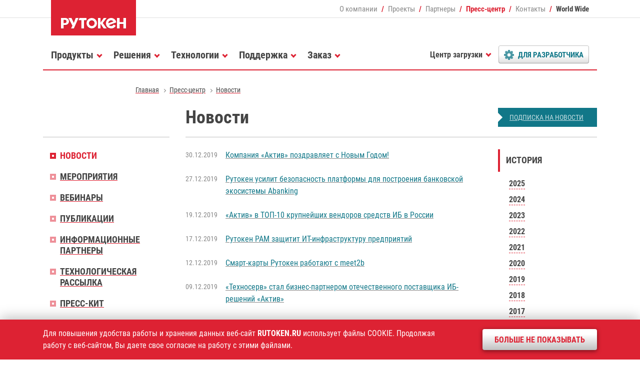

--- FILE ---
content_type: text/html; charset=utf-8
request_url: https://www.rutoken.ru/press-center/news/2019/12/
body_size: 9850
content:
<!DOCTYPE HTML>
<html>
  <head>
    <meta charset='utf-8'>
    <meta http-equiv='X-UA-Compatible' content='IE=edge'>
    <meta name='viewport' content='width=device-width, initial-scale=1, shrink-to-fit=no'>
    <title>Новости / Пресс-центр / Рутокен</title>
    <meta name='description' content='Рутокен - решения в области аутентификации, электронной подписи защиты информации. Токены и смарт-карты Рутокен являются основными ключевыми носителями в коммерческих и государственных проектах, базирующихся на технологиях ЭЦП и PKI' />
    <meta name='keywords' content='рутокен средство электронная цифровая подпись аутентификация двухфакторная эцп эп usb токен nfc смарт-карта идентификатор ридер считыватель rfid метка keybox информационная безопасность защита информации актив rutoken smart card' />
    <meta property='og:title' content='Новости' />
    <meta property='og:description' content='Рутокен - решения в области аутентификации, электронной подписи защиты информации. Токены и смарт-карты Рутокен являются основными ключевыми носителями в коммерческих и государственных проектах, базирующихся на технологиях ЭЦП и PKI' />
    <meta property='og:url' content='https://www.rutoken.ru/press-center/news/2019/12/' />
    <meta property='og:image' content='https://www.rutoken.ru/resource/social/rutoken.png' />
    <meta property='og:type'  content='article' />
    <meta property='fb:app_id' content="535156077906782"/>

    <link rel='alternate' type='application/rss+xml' href='/press-center/news/news.rss' title='RSS-лента Рутокен' />

    <link rel='stylesheet' href='/assets/fonts/roboto_standard.css'>
    <link rel='stylesheet' href='/assets/css/vendor.min.css'>

    
    <link rel='stylesheet' href='/assets/zip/min_fff17947ebcc23af2b306e1c20496f7a.css' />
    <link rel='stylesheet' href='/assets/css/test.css?431df758783b4bf'>

    <meta name='verify-v1' content='6mza0HbxAk9G4FUCtjBEmzuoLsHU+wd1Xtufan7QzRg=' />
    <meta name='google-site-verification' content='gNHkteM9LZ8rA3c7vitnqXsLVszkyZLR9x7bphRZvx8' />
    <meta name='yandex-verification' content='c240e6bb468f83f5' />
    <meta name='mailru-verification' content='0dec172106bf07cc' />

    
  </head>
  <body id='page' class='rt tpl-page no_cookies_accepted'>
    <header id='header' class='header fixed-top'>
      <div class='container'>
        <div class='row m-0'>
          <div class='col col-md-auto header-logo'>
            <a class='d-block' href='/'><img src='/resource/rutoken.svg' width='170' height='71' alt='Рутокен - российское средство аутентификации' /></a>
          </div>
          <!-- stop_index -->
          <div class='col d-none d-lg-block text-right header-fast'>
            <nav>
              <ul class='d-flex flex-nowrap justify-content-end align-items-center'> 
                <li><a href='/company/about/'>О компании</a></li>
                <li><a href='/projects/major/'>Проекты</a></li>
                <li><a href='/partners/'>Партнеры</a></li>
                <li class='current'><strong>Пресс-центр</strong></li>
                <li><a href='/contacts/office/'>Контакты</a></li>
                <li><a href='/contacts/worldwide/'>World Wide</a></li>
              </ul> 
            </nav>
          </div>
          <!-- /stop_index -->
          <div class='col col-lg-12 col-md menu'>
            <nav class='navbar navbar-expand-lg'>
              <div class='burger collapsed' data-toggle='offcanvas' data-target='#menu'><span></span></div>
              <!-- stop_index -->
              <div id='menu' class='navbar-collapse offcanvas-collapse'>
                <ul class='nav navbar-nav mr-auto'>
                  <li id='nav-products' class='dropdown'>
                    <a data-toggle='dropdown' href='/products/all/'><span>Продукты</span></a>
                    <div class='dropdown-menu'>
                      <dl>
                        <dt>
                          <ul>
                            <li><a href='/products/all/rutoken-ecp-3/'><span>Рутокен ЭЦП 3.0</span></a></li>
                            <li><a href='/products/all/rutoken-lite/'><span>Рутокен Lite</span></a></li>
                            <li><a href='/products/all/rutoken-logon-for-linux/'><span>Рутокен Логон для Linux</span></a></li>
                            <li><a href='/products/all/rutoken-ecp-flash/'><span>Рутокен ЭЦП 2.0 Flash</span></a></li>
                            <li><a href='/products/all/rutoken-mfa/'><span>Рутокен MFA</span></a></li>
                            <li><a href='/products/all/rutoken-control-center/'><span>Центр управления Рутокен</span></a></li>
                            <li><a href='/products/all/smart-card/'><span>Смарт-карты Рутокен</span></a></li>
                            <li><a href='/products/all/rutoken-otp/'><span>Рутокен OTP</span></a></li>
                            <li><a href='/products/all/rutoken-plugin/'><span>Рутокен Плагин</span></a></li>
                            <li><a href='/products/all/rutoken-reader/'><span>Считыватели Рутокен</span></a></li>
                            <li><a href='/products/all/rutoken-tls/'><span>Рутокен TLS</span></a></li>
                            <li><a href='/products/all/rutoken-keybox/'><span>Рутокен KeyBox</span></a></li>
                            <li><a href='/products/all/rutoken-vcr/'><span>Рутокен VCR</span></a></li>
                            <li><a href='/products/all/rutoken-module/'><span>Рутокен Модуль</span></a></li>
                            <li><a href='/products/all/rutoken-base/'><span>Рутокен База</span></a></li>
                            <li><a href='/products/all/rutoken-ecp-pki/'><span>Рутокен ЭЦП PKI</span></a></li>
                            <li><a href='/products/all/rutoken-disk/'><span>Рутокен Диск</span></a></li>
                            <li><a href='/products/all/rutoken-connect/'><span>Рутокен Коннект</span></a></li>
                            <li class='last'><a href='/products/all/rutoken-s/'><span>Рутокен S</span></a></li>
                            <li class='last'><a href='/products/all/rutoken-for-windows/'><span>Рутокен для Windows</span></a></li>
                            <li class='last'><a href='/products/certified/'><span>Сертифицированные продукты</span></a></li>
                          </ul>
                        </dt>
                        <dd class='dd-more'><a href='/products/all/'><img src='/resource/teaser/catalogue.png' alt='Все продукты и решения Рутокен' /></a><a class='mt-3' href='/products/all/'>Все продукты и&nbsp;решения&nbsp;Рутокен</a><a href='/products/oem/'>Заказные разработки</a></dd>
                      </dl>
                    </div>
                  </li>
                  <li id='nav-solutions' class='dropdown'>
                    <a data-toggle='dropdown' href='/solutions/commercial/'><span>Решения</span></a>
                    <div class='dropdown-menu'>
                      <dl>
                        <dt>
                          <ul>
                            <li><a href='/solutions/commercial/'><span>Интеграция с продуктами ИБ</span></a></li>
                            <li><a href='/solutions/workplace/'><span>Удаленное рабочее место сотрудника</span></a></li>
                            <li><a href='/solutions/identity/'><span>Электронное удостоверение сотрудника</span></a></li>
                            <li><a href='/solutions/remote/'><span>Безопасность удаленной работы</span></a></li>
                            <li class=' long'><a href='/solutions/2fa/'><span>Двухфакторная аутентификация в&nbsp;информационных системах</span></a></li>
                            <li class=' long'><a href='/solutions/mfa/'><span>Многофакторная аутентификация на&nbsp;предприятии</span></a></li>
                            <li class='last'><a href='/solutions/freeware/openssl/'><span>Интеграция с СПО</span></a></li>
                          </ul>
                        </dt>
                        <dd class='dd-more'><a href='/technologies/compatibility/'><img src='/resource/teaser/certificate.png' alt='Сертификаты совместимости Рутокен с продутами ИБ' /></a><a href='/technologies/compatibility/'>Сертификаты<br> совместимости</a></dd>
                      </dl>
                    </div>
                  </li>
                  <li id='nav-projects' class='dropdown d-block d-lg-none'>
                    <a data-toggle='dropdown' href='/projects/major/'><span>Проекты</span></a>
                    <div class='dropdown-menu'>
                      <dl>
                        <dt>
                          <ul>
                            <li><a href='/projects/major/'><span>Крупные внедрения</span></a></li>
                            <li><a href='/projects/customize/'><span>Заказные устройства</span></a></li>
                          </ul>
                        </dt>
                      </dl>
                    </div>
                  </li>
                  <li id='nav-technologies' class='dropdown'>
                    <a data-toggle='dropdown' href='/technologies/core/'><span>Технологии</span></a>
                    <div class='dropdown-menu'>
                      <dl>
                        <dt>
                          <ul>
                            <li><a href='/technologies/core/'><span>Базовые технологии</span></a></li>
                            <li><a href='/technologies/using/privacy/'><span>Сферы применения</span></a></li>
                            <li><a href='/technologies/compatibility/'><span>Совместимость</span></a></li>
                            <li><a href='/technologies/modifications/'><span>Модификации Рутокен</span></a></li>
                          </ul>
                        </dt>
                        <dd class='dd-more'><a href='http://demo.rutoken.ru/' target='_blank'><img src='/resource/teaser/demoportal.png' alt='Демонстрационный портал Рутокен' /></a><a href='http://demo.rutoken.ru/' target='_blank'>Демонстрационный портал&nbsp;Рутокен</a></dd>
                      </dl>
                    </div>
                  </li>
                  <li id='nav-support' class='dropdown'>
                    <a data-toggle='dropdown' href='/support/feedback/'><span>Поддержка</span></a>
                    <div class='dropdown-menu'>
                      <dl>
                        <dt>
                          <ul>
                            <li><a href='/support/feedback/'><span>Вопрос-ответ</span></a></li>
                            <li><a href='/support/download/windows/'><span>Центр загрузки</span></a></li>
                            <li><a href='/support/release/'><span>История релизов</span></a></li>
                            <li><a href='https://dev.rutoken.ru/' target='_blank'><span>Портал документации</span></a></li>
                            <li><a href='https://dev.rutoken.ru/display/KB/Search/' target='_blank'><span>База знаний</span></a></li>
                            <li class='last'><a href='http://forum.rutoken.ru/' target='_blank'><span>Форум</span></a></li>
                          </ul>
                        </dt>
                      </dl>
                    </div>
                  </li>
                  <li id='nav-purchase' class='dropdown'>
                    <a data-toggle='dropdown' href='/purchase/store/'><span>Заказ</span></a>
                    <div class='dropdown-menu'>
                      <dl>
                        <dt>
                          <ul>
                            <li><a href='/purchase/store/'><span>Цены и заказ</span></a></li>
                            <li><a href='/purchase/demo/'><span>Демо-комплект</span></a></li>
                            <li><a href='/purchase/branding/'><span>Брендирование</span></a></li>
                            <li><a href='/purchase/terms/'><span>Условия поставки</span></a></li>
                            <li class='last'><a href='/purchase/where-to-buy/'><span>Где купить</span></a></li>
                          </ul>
                        </dt>
                      </dl>
                    </div>
                  </li>
                  <li id='nav-download' class='dropdown d-none d-lg-block' >
                    <a data-toggle='dropdown' href='/support/download/windows/'><span>Центр загрузки</span></a>
                    <div class='dropdown-menu'>
                      <dl>
                        <dt>
                          <ul>
                            <li><a href='/support/download/windows/'><span>Драйверы для Windows</span></a></li>
                            <li><a href='/support/download/egais/'><span>Драйверы для ЕГАИС</span></a></li>
                            <li><a href='/support/download/mac/'><span>Драйверы для macOS</span></a></li>
                            <li><a href='/support/download/nix/'><span>Драйверы для *nix</span></a></li>
                            <li><a href='/support/download/rutoken-plugin/'><span>Рутокен Плагин</span></a></li>
                            <li><a href='/support/download/pkcs/'><span>Библиотека PKCS#11</span></a></li>
                            <li><a href='/support/download/rutoken-logon-for-linux/'><span>Рутокен Логон для Linux</span></a></li>
                            <li><a href='/support/download/rutoken-connect/'><span>Рутокен Коннект</span></a></li>
                            <li><a href='/support/download/openssl/'><span>Модули интеграции с OpenSSL</span></a></li>
                            <li><a href='/support/download/control-center/'><span>Центр управления Рутокен</span></a></li>
                            <li><a href='/support/download/magistra/'><span>Драйверы Рутокен Магистра</span></a></li>
                            <li><a href='/support/download/rutoken-mfa/'><span>ПО для Рутокен MFA</span></a></li>
                            <li class='last'><a href='/support/manual/'><span>Документация</span></a></li>
                          </ul>
                        </dt>
                      </dl>
                    </div>
                  </li>
                  <li id='nav-developers' class='dropdown'>
                    <a data-toggle='dropdown' href='/developers/sdk/'><span>Для разработчика</span></a>
                    <div class='dropdown-menu'>
                      <dl>
                        <dt>
                          <ul>
                            <li><a href='/developers/sdk/'><span>Комплект разработчика</span></a></li>
                            <li><a href='/developers/partnership/'><span>Технологическое партнерство</span></a></li>
                            <li><a href='https://dev.rutoken.ru/' target='_blank'><span>Портал документации</span></a></li>
                            <li><a href='http://demo.rutoken.ru/' target='_blank'><span>Демо-портал</span></a></li>
                            <li><a href='http://forum.rutoken.ru/' target='_blank'><span>Форум</span></a></li>
                          </ul>
                        </dt>
                      </dl>
                    </div>
                  </li>
                  <li id='nav-company' class='dropdown d-block d-lg-none'>
                    <a data-toggle='dropdown' href='/company/about/'><span>О компании</span></a>
                    <div class='dropdown-menu'>
                      <dl>
                        <dt>
                          <ul>
                            <li><a href='/company/about/'><span>Общие сведения</span></a></li>
                            <li><a href='/company/leaders/'><span>Руководство</span></a></li>
                            <li><a href='/company/vacancy/'><span>Карьера</span></a></li>
                            <li><a href='https://habr.com/ru/company/aktiv-company/' target='_blank'><span>Блог на Хабре</span></a></li>
                          </ul>
                        </dt>
                      </dl>
                    </div>
                  </li>
                  <li id='nav-partners' class='dropdown d-block d-lg-none'>
                    <a data-toggle='dropdown' href='/partners/'><span>Партнеры</span></a>
                    <div class='dropdown-menu'>
                      <dl>
                        <dt>
                          <ul>
                            <li><a href='/partners/ancud/'><span>Анкад</span></a></li>
                            <li><a href='/partners/tech/'><span>Технологические партнеры</span></a></li>
                            <li><a href='/partners/business/'><span>Бизнес-партнеры</span></a></li>
                            <li><a href='/partners/ca/'><span>Удостоверяющие центры</span></a></li>
                            <li><a href='/partners/distributors/'><span>Дистрибьюторы</span></a></li>
                            <li><a href='/partners/e-shops/'><span>Интернет-магазины</span></a></li>
                            <li><a href='/partners/learning/'><span>Учебные центры</span></a></li>
                          </ul>
                        </dt>
                      </dl>
                    </div>
                  </li>
                  <li id='nav-press-center' class='dropdown current d-block d-lg-none'>
                    <a data-toggle='dropdown' href='/press-center/news/'><span>Пресс-центр</span></a>
                    <div class='dropdown-menu'>
                      <dl>
                        <dt>
                          <ul>
                            <li><a href='/press-center/news/'><span>Новости</span></a></li>
                            <li><a href='/press-center/events/'><span>Мероприятия</span></a></li>
                            <li><a href='/press-center/webinar/'><span>Вебинары</span></a></li>
                            <li><a href='https://www.aktiv-company.ru/press-center/publication/' target='_blank'><span>Публикации</span></a></li>
                            <li><a href='/press-center/partners/'><span>Информационные партнеры</span></a></li>
                            <li><a href='/developers/sdk/email/'><span>Технологическая рассылка</span></a></li>
                            <li><a href='/press-center/kit/'><span>Пресс-кит</span></a></li>
                          </ul>
                        </dt>
                      </dl>
                    </div>
                  </li>
                  <li id='nav-contacts' class='dropdown d-block d-lg-none'>
                    <a data-toggle='dropdown' href='/contacts/office/'><span>Контакты</span></a>
                    <div class='dropdown-menu'>
                      <dl>
                        <dt>
                          <ul>
                            <li><a href='/contacts/office/'><span>Адреса и телефоны</span></a></li>
                            <li><a href='/contacts/requisites/'><span>Реквизиты</span></a></li>
                            <li><a href='/contacts/worldwide/'><span>Зарубежные партнеры</span></a></li>
                          </ul>
                        </dt>
                      </dl>
                    </div>
                  </li>
                </ul> 
              </div>
              <!-- /stop_index -->
            </nav>
          </div>
        </div>
      </div>
    </header>


    <section id='path' class='path d-none d-lg-block'>
      <nav class='container'>
        <!-- stop_index -->
        <ul>
          <li><a href='/'><span>Главная</span></a></li>
          <li><a href='/press-center/news/'><span>Пресс-центр</span></a></li>
          <li><a href='/press-center/news/'><span>Новости</span></a></li>
        </ul>
        <!-- /stop_index -->
      </nav>
    </section>

    
    <section id='content' class='content page'>
      <div class='container'>
        <div class='row'>

          <div class='col-lg-9 order-1 data'>
            <header class='header-page'>
              <h1>Новости</h1>
              <a href='/press-center/news/email/'><span>Подписка на новости</span></a>            
            </header>
            <!-- content -->

            <div class='row'>
              <div class='col-xl-9 col-lg-8 col-md-12 pr-xl-4 pr-lg-0'>

                <div class='timeline'>

                  <!-- /// -->
                  
                  <dl>
                    <dt>30.12.2019</dt>
                    <dd><a href='/press-center/news/2019-12-30.html' title='Компания «Актив» поздравляет с Новым Годом!'><span>Компания «Актив» поздравляет с Новым Годом!</span></a></dd>
                  </dl>

                  <!-- /// -->

                  <dl>
                    <dt>27.12.2019</dt>
                    <dd><a href='/press-center/news/2019-12-27.html' title='Рутокен усилит безопасность платформы для построения банковской экосистемы Abanking'><span>Рутокен усилит безопасность платформы для построения банковской экосистемы Abanking</span></a></dd>
                  </dl>

                  <!-- /// -->

                  <dl>
                    <dt>19.12.2019</dt>
                    <dd><a href='/press-center/news/2019-12-19.html' title='«Актив» в ТОП-10 крупнейших вендоров средств ИБ в России'><span>«Актив» в ТОП-10 крупнейших вендоров средств ИБ в России</span></a></dd>
                  </dl>

                  <!-- /// -->

                  <dl>
                    <dt>17.12.2019</dt>
                    <dd><a href='/press-center/news/2019-12-17.html' title='Рутокен РАМ защитит ИТ-инфраструктуру предприятий'><span>Рутокен РАМ защитит ИТ-инфраструктуру предприятий</span></a></dd>
                  </dl>

                  <!-- /// -->

                  <dl>
                    <dt>12.12.2019</dt>
                    <dd><a href='/press-center/news/2019-12-12.html' title='Смарт-карты Рутокен работают с meet2b'><span>Смарт-карты Рутокен работают с meet2b</span></a></dd>
                  </dl>

                  <!-- /// -->

                  <dl>
                    <dt>09.12.2019</dt>
                    <dd><a href='/press-center/news/2019-12-09.html' title='«Техносерв» стал бизнес-партнером отечественного поставщика ИБ-решений «Актив»'><span>«Техносерв» стал бизнес-партнером отечественного поставщика ИБ-решений «Актив»</span></a></dd>
                  </dl>

                  <!-- /// -->
                </div>

                
              </div>
              <div class='col-xl-3 col-lg-4 d-none d-lg-block pl-xl-0 pl-4'>
                <div id='history' class='extra-more history-toggler'>
                  <h5>История</h5>
                  <!-- /// -->
                  <dl class='item'>
                    <dt><a data-toggle='collapse' class='collapsed' href='#year-2025'><span>2025</span></a></dt>
                    <dd id='year-2025' class='collapse' data-parent='#history'>
                      <ul>
                        <li><a href='/press-center/news/2025/12/'><span>Декабрь</span></a> (5)</li>
                        <li><a href='/press-center/news/2025/11/'><span>Ноябрь</span></a> (4)</li>
                        <li><a href='/press-center/news/2025/10/'><span>Октябрь</span></a> (5)</li>
                        <li><a href='/press-center/news/2025/09/'><span>Сентябрь</span></a> (6)</li>
                        <li><a href='/press-center/news/2025/08/'><span>Август</span></a> (1)</li>
                        <li><a href='/press-center/news/2025/07/'><span>Июль</span></a> (3)</li>
                        <li><a href='/press-center/news/2025/06/'><span>Июнь</span></a> (5)</li>
                        <li><a href='/press-center/news/2025/05/'><span>Май</span></a> (1)</li>
                        <li><a href='/press-center/news/2025/04/'><span>Апрель</span></a> (3)</li>
                        <li><a href='/press-center/news/2025/03/'><span>Март</span></a> (8)</li>
                        <li><a href='/press-center/news/2025/02/'><span>Февраль</span></a> (3)</li>
                        <li><a href='/press-center/news/2025/01/'><span>Январь</span></a> (3)</li>
                      </ul>
                    </dd>
                  </dl>
                  <!-- /// -->
                  <dl class='item'>
                    <dt><a data-toggle='collapse' class='collapsed' href='#year-2024'><span>2024</span></a></dt>
                    <dd id='year-2024' class='collapse' data-parent='#history'>
                      <ul>
                        <li><a href='/press-center/news/2024/12/'><span>Декабрь</span></a> (7)</li>
                        <li><a href='/press-center/news/2024/11/'><span>Ноябрь</span></a> (2)</li>
                        <li><a href='/press-center/news/2024/10/'><span>Октябрь</span></a> (4)</li>
                        <li><a href='/press-center/news/2024/09/'><span>Сентябрь</span></a> (6)</li>
                        <li><a href='/press-center/news/2024/08/'><span>Август</span></a> (8)</li>
                        <li><a href='/press-center/news/2024/07/'><span>Июль</span></a> (5)</li>
                        <li><a href='/press-center/news/2024/06/'><span>Июнь</span></a> (5)</li>
                        <li><a href='/press-center/news/2024/05/'><span>Май</span></a> (5)</li>
                        <li><a href='/press-center/news/2024/04/'><span>Апрель</span></a> (4)</li>
                        <li><a href='/press-center/news/2024/03/'><span>Март</span></a> (5)</li>
                        <li><a href='/press-center/news/2024/02/'><span>Февраль</span></a> (2)</li>
                        <li><a href='/press-center/news/2024/01/'><span>Январь</span></a> (4)</li>
                      </ul>
                    </dd>
                  </dl>
                  <!-- /// -->
                  <dl class='item'>
                    <dt><a data-toggle='collapse' class='collapsed' href='#year-2023'><span>2023</span></a></dt>
                    <dd id='year-2023' class='collapse' data-parent='#history'>
                      <ul>
                        <li><a href='/press-center/news/2023/12/'><span>Декабрь</span></a> (7)</li>
                        <li><a href='/press-center/news/2023/11/'><span>Ноябрь</span></a> (6)</li>
                        <li><a href='/press-center/news/2023/10/'><span>Октябрь</span></a> (4)</li>
                        <li><a href='/press-center/news/2023/09/'><span>Сентябрь</span></a> (3)</li>
                        <li><a href='/press-center/news/2023/08/'><span>Август</span></a> (4)</li>
                        <li><a href='/press-center/news/2023/07/'><span>Июль</span></a> (7)</li>
                        <li><a href='/press-center/news/2023/06/'><span>Июнь</span></a> (4)</li>
                        <li><a href='/press-center/news/2023/05/'><span>Май</span></a> (3)</li>
                        <li><a href='/press-center/news/2023/04/'><span>Апрель</span></a> (6)</li>
                        <li><a href='/press-center/news/2023/03/'><span>Март</span></a> (5)</li>
                        <li><a href='/press-center/news/2023/02/'><span>Февраль</span></a> (5)</li>
                        <li><a href='/press-center/news/2023/01/'><span>Январь</span></a> (1)</li>
                      </ul>
                    </dd>
                  </dl>
                  <!-- /// -->
                  <dl class='item'>
                    <dt><a data-toggle='collapse' class='collapsed' href='#year-2022'><span>2022</span></a></dt>
                    <dd id='year-2022' class='collapse' data-parent='#history'>
                      <ul>
                        <li><a href='/press-center/news/2022/12/'><span>Декабрь</span></a> (7)</li>
                        <li><a href='/press-center/news/2022/11/'><span>Ноябрь</span></a> (4)</li>
                        <li><a href='/press-center/news/2022/10/'><span>Октябрь</span></a> (5)</li>
                        <li><a href='/press-center/news/2022/09/'><span>Сентябрь</span></a> (3)</li>
                        <li><a href='/press-center/news/2022/08/'><span>Август</span></a> (4)</li>
                        <li><a href='/press-center/news/2022/07/'><span>Июль</span></a> (6)</li>
                        <li><a href='/press-center/news/2022/06/'><span>Июнь</span></a> (1)</li>
                        <li><a href='/press-center/news/2022/05/'><span>Май</span></a> (2)</li>
                        <li><a href='/press-center/news/2022/04/'><span>Апрель</span></a> (3)</li>
                        <li><a href='/press-center/news/2022/03/'><span>Март</span></a> (2)</li>
                        <li><a href='/press-center/news/2022/02/'><span>Февраль</span></a> (1)</li>
                        <li><a href='/press-center/news/2022/01/'><span>Январь</span></a> (2)</li>
                      </ul>
                    </dd>
                  </dl>
                  <!-- /// -->
                  <dl class='item'>
                    <dt><a data-toggle='collapse' class='collapsed' href='#year-2021'><span>2021</span></a></dt>
                    <dd id='year-2021' class='collapse' data-parent='#history'>
                      <ul>
                        <li><a href='/press-center/news/2021/12/'><span>Декабрь</span></a> (6)</li>
                        <li><a href='/press-center/news/2021/11/'><span>Ноябрь</span></a> (4)</li>
                        <li><a href='/press-center/news/2021/10/'><span>Октябрь</span></a> (4)</li>
                        <li><a href='/press-center/news/2021/09/'><span>Сентябрь</span></a> (3)</li>
                        <li><a href='/press-center/news/2021/08/'><span>Август</span></a> (3)</li>
                        <li><a href='/press-center/news/2021/07/'><span>Июль</span></a> (5)</li>
                        <li><a href='/press-center/news/2021/05/'><span>Май</span></a> (6)</li>
                        <li><a href='/press-center/news/2021/04/'><span>Апрель</span></a> (4)</li>
                        <li><a href='/press-center/news/2021/03/'><span>Март</span></a> (5)</li>
                        <li><a href='/press-center/news/2021/02/'><span>Февраль</span></a> (2)</li>
                        <li><a href='/press-center/news/2021/01/'><span>Январь</span></a> (2)</li>
                      </ul>
                    </dd>
                  </dl>
                  <!-- /// -->
                  <dl class='item'>
                    <dt><a data-toggle='collapse' class='collapsed' href='#year-2020'><span>2020</span></a></dt>
                    <dd id='year-2020' class='collapse' data-parent='#history'>
                      <ul>
                        <li><a href='/press-center/news/2020/12/'><span>Декабрь</span></a> (6)</li>
                        <li><a href='/press-center/news/2020/11/'><span>Ноябрь</span></a> (4)</li>
                        <li><a href='/press-center/news/2020/10/'><span>Октябрь</span></a> (4)</li>
                        <li><a href='/press-center/news/2020/09/'><span>Сентябрь</span></a> (3)</li>
                        <li><a href='/press-center/news/2020/08/'><span>Август</span></a> (2)</li>
                        <li><a href='/press-center/news/2020/07/'><span>Июль</span></a> (5)</li>
                        <li><a href='/press-center/news/2020/06/'><span>Июнь</span></a> (2)</li>
                        <li><a href='/press-center/news/2020/05/'><span>Май</span></a> (4)</li>
                        <li><a href='/press-center/news/2020/04/'><span>Апрель</span></a> (5)</li>
                        <li><a href='/press-center/news/2020/03/'><span>Март</span></a> (9)</li>
                        <li><a href='/press-center/news/2020/02/'><span>Февраль</span></a> (2)</li>
                        <li><a href='/press-center/news/2020/01/'><span>Январь</span></a> (3)</li>
                      </ul>
                    </dd>
                  </dl>
                  <!-- /// -->
                  <dl class='item'>
                    <dt><a data-toggle='collapse' class='collapsed' href='#year-2019'><span>2019</span></a></dt>
                    <dd id='year-2019' class='collapse' data-parent='#history'>
                      <ul>
                        <li><a href='/press-center/news/2019/12/'><span>Декабрь</span></a> (6)</li>
                        <li><a href='/press-center/news/2019/11/'><span>Ноябрь</span></a> (3)</li>
                        <li><a href='/press-center/news/2019/10/'><span>Октябрь</span></a> (6)</li>
                        <li><a href='/press-center/news/2019/09/'><span>Сентябрь</span></a> (2)</li>
                        <li><a href='/press-center/news/2019/08/'><span>Август</span></a> (4)</li>
                        <li><a href='/press-center/news/2019/07/'><span>Июль</span></a> (13)</li>
                        <li><a href='/press-center/news/2019/06/'><span>Июнь</span></a> (3)</li>
                        <li><a href='/press-center/news/2019/05/'><span>Май</span></a> (2)</li>
                        <li><a href='/press-center/news/2019/04/'><span>Апрель</span></a> (6)</li>
                        <li><a href='/press-center/news/2019/03/'><span>Март</span></a> (3)</li>
                        <li><a href='/press-center/news/2019/02/'><span>Февраль</span></a> (3)</li>
                        <li><a href='/press-center/news/2019/01/'><span>Январь</span></a> (2)</li>
                      </ul>
                    </dd>
                  </dl>
                  <!-- /// -->
                  <dl class='item'>
                    <dt><a data-toggle='collapse' class='collapsed' href='#year-2018'><span>2018</span></a></dt>
                    <dd id='year-2018' class='collapse' data-parent='#history'>
                      <ul>
                        <li><a href='/press-center/news/2018/12/'><span>Декабрь</span></a> (8)</li>
                        <li><a href='/press-center/news/2018/11/'><span>Ноябрь</span></a> (8)</li>
                        <li><a href='/press-center/news/2018/10/'><span>Октябрь</span></a> (6)</li>
                        <li><a href='/press-center/news/2018/09/'><span>Сентябрь</span></a> (2)</li>
                        <li><a href='/press-center/news/2018/08/'><span>Август</span></a> (3)</li>
                        <li><a href='/press-center/news/2018/07/'><span>Июль</span></a> (10)</li>
                        <li><a href='/press-center/news/2018/06/'><span>Июнь</span></a> (5)</li>
                        <li><a href='/press-center/news/2018/05/'><span>Май</span></a> (3)</li>
                        <li><a href='/press-center/news/2018/04/'><span>Апрель</span></a> (5)</li>
                        <li><a href='/press-center/news/2018/03/'><span>Март</span></a> (6)</li>
                        <li><a href='/press-center/news/2018/02/'><span>Февраль</span></a> (4)</li>
                        <li><a href='/press-center/news/2018/01/'><span>Январь</span></a> (4)</li>
                      </ul>
                    </dd>
                  </dl>
                  <!-- /// -->
                  <dl class='item'>
                    <dt><a data-toggle='collapse' class='collapsed' href='#year-2017'><span>2017</span></a></dt>
                    <dd id='year-2017' class='collapse' data-parent='#history'>
                      <ul>
                        <li><a href='/press-center/news/2017/12/'><span>Декабрь</span></a> (9)</li>
                        <li><a href='/press-center/news/2017/11/'><span>Ноябрь</span></a> (7)</li>
                        <li><a href='/press-center/news/2017/10/'><span>Октябрь</span></a> (6)</li>
                        <li><a href='/press-center/news/2017/09/'><span>Сентябрь</span></a> (8)</li>
                        <li><a href='/press-center/news/2017/08/'><span>Август</span></a> (5)</li>
                        <li><a href='/press-center/news/2017/07/'><span>Июль</span></a> (4)</li>
                        <li><a href='/press-center/news/2017/06/'><span>Июнь</span></a> (5)</li>
                        <li><a href='/press-center/news/2017/05/'><span>Май</span></a> (6)</li>
                        <li><a href='/press-center/news/2017/04/'><span>Апрель</span></a> (7)</li>
                        <li><a href='/press-center/news/2017/03/'><span>Март</span></a> (5)</li>
                        <li><a href='/press-center/news/2017/02/'><span>Февраль</span></a> (6)</li>
                        <li><a href='/press-center/news/2017/01/'><span>Январь</span></a> (4)</li>
                      </ul>
                    </dd>
                  </dl>
                  <!-- /// -->
                  <dl class='item'>
                    <dt><a data-toggle='collapse' class='collapsed' href='#year-2016'><span>2016</span></a></dt>
                    <dd id='year-2016' class='collapse' data-parent='#history'>
                      <ul>
                        <li><a href='/press-center/news/2016/12/'><span>Декабрь</span></a> (5)</li>
                        <li><a href='/press-center/news/2016/11/'><span>Ноябрь</span></a> (6)</li>
                        <li><a href='/press-center/news/2016/10/'><span>Октябрь</span></a> (2)</li>
                        <li><a href='/press-center/news/2016/09/'><span>Сентябрь</span></a> (3)</li>
                        <li><a href='/press-center/news/2016/08/'><span>Август</span></a> (1)</li>
                        <li><a href='/press-center/news/2016/07/'><span>Июль</span></a> (2)</li>
                        <li><a href='/press-center/news/2016/06/'><span>Июнь</span></a> (3)</li>
                        <li><a href='/press-center/news/2016/05/'><span>Май</span></a> (1)</li>
                        <li><a href='/press-center/news/2016/04/'><span>Апрель</span></a> (3)</li>
                        <li><a href='/press-center/news/2016/03/'><span>Март</span></a> (1)</li>
                        <li><a href='/press-center/news/2016/02/'><span>Февраль</span></a> (2)</li>
                        <li><a href='/press-center/news/2016/01/'><span>Январь</span></a> (1)</li>
                      </ul>
                    </dd>
                  </dl>
                  <!-- /// -->
                  <dl class='item'>
                    <dt><a data-toggle='collapse' class='collapsed' href='#year-2015'><span>2015</span></a></dt>
                    <dd id='year-2015' class='collapse' data-parent='#history'>
                      <ul>
                        <li><a href='/press-center/news/2015/12/'><span>Декабрь</span></a> (2)</li>
                        <li><a href='/press-center/news/2015/11/'><span>Ноябрь</span></a> (2)</li>
                        <li><a href='/press-center/news/2015/10/'><span>Октябрь</span></a> (6)</li>
                        <li><a href='/press-center/news/2015/09/'><span>Сентябрь</span></a> (1)</li>
                        <li><a href='/press-center/news/2015/07/'><span>Июль</span></a> (1)</li>
                        <li><a href='/press-center/news/2015/06/'><span>Июнь</span></a> (1)</li>
                        <li><a href='/press-center/news/2015/05/'><span>Май</span></a> (1)</li>
                        <li><a href='/press-center/news/2015/04/'><span>Апрель</span></a> (6)</li>
                        <li><a href='/press-center/news/2015/03/'><span>Март</span></a> (7)</li>
                        <li><a href='/press-center/news/2015/02/'><span>Февраль</span></a> (4)</li>
                        <li><a href='/press-center/news/2015/01/'><span>Январь</span></a> (2)</li>
                      </ul>
                    </dd>
                  </dl>
                  <!-- /// -->
                  <dl class='item'>
                    <dt><a data-toggle='collapse' class='collapsed' href='#year-2014'><span>2014</span></a></dt>
                    <dd id='year-2014' class='collapse' data-parent='#history'>
                      <ul>
                        <li><a href='/press-center/news/2014/12/'><span>Декабрь</span></a> (3)</li>
                        <li><a href='/press-center/news/2014/11/'><span>Ноябрь</span></a> (5)</li>
                        <li><a href='/press-center/news/2014/10/'><span>Октябрь</span></a> (3)</li>
                        <li><a href='/press-center/news/2014/09/'><span>Сентябрь</span></a> (9)</li>
                        <li><a href='/press-center/news/2014/08/'><span>Август</span></a> (3)</li>
                        <li><a href='/press-center/news/2014/07/'><span>Июль</span></a> (4)</li>
                        <li><a href='/press-center/news/2014/06/'><span>Июнь</span></a> (1)</li>
                        <li><a href='/press-center/news/2014/05/'><span>Май</span></a> (1)</li>
                        <li><a href='/press-center/news/2014/04/'><span>Апрель</span></a> (5)</li>
                        <li><a href='/press-center/news/2014/03/'><span>Март</span></a> (4)</li>
                        <li><a href='/press-center/news/2014/02/'><span>Февраль</span></a> (2)</li>
                        <li><a href='/press-center/news/2014/01/'><span>Январь</span></a> (1)</li>
                      </ul>
                    </dd>
                  </dl>
                  <!-- /// -->
                  <dl class='item'>
                    <dt><a data-toggle='collapse' class='collapsed' href='#year-2013'><span>2013</span></a></dt>
                    <dd id='year-2013' class='collapse' data-parent='#history'>
                      <ul>
                        <li><a href='/press-center/news/2013/12/'><span>Декабрь</span></a> (5)</li>
                        <li><a href='/press-center/news/2013/11/'><span>Ноябрь</span></a> (5)</li>
                        <li><a href='/press-center/news/2013/10/'><span>Октябрь</span></a> (3)</li>
                        <li><a href='/press-center/news/2013/09/'><span>Сентябрь</span></a> (3)</li>
                        <li><a href='/press-center/news/2013/08/'><span>Август</span></a> (2)</li>
                        <li><a href='/press-center/news/2013/07/'><span>Июль</span></a> (7)</li>
                        <li><a href='/press-center/news/2013/06/'><span>Июнь</span></a> (3)</li>
                        <li><a href='/press-center/news/2013/05/'><span>Май</span></a> (1)</li>
                        <li><a href='/press-center/news/2013/04/'><span>Апрель</span></a> (3)</li>
                        <li><a href='/press-center/news/2013/03/'><span>Март</span></a> (1)</li>
                        <li><a href='/press-center/news/2013/02/'><span>Февраль</span></a> (1)</li>
                        <li><a href='/press-center/news/2013/01/'><span>Январь</span></a> (1)</li>
                      </ul>
                    </dd>
                  </dl>
                  <!-- /// -->
                  <dl class='item'>
                    <dt><a data-toggle='collapse' class='collapsed' href='#year-2012'><span>2012</span></a></dt>
                    <dd id='year-2012' class='collapse' data-parent='#history'>
                      <ul>
                        <li><a href='/press-center/news/2012/12/'><span>Декабрь</span></a> (1)</li>
                        <li><a href='/press-center/news/2012/11/'><span>Ноябрь</span></a> (4)</li>
                        <li><a href='/press-center/news/2012/10/'><span>Октябрь</span></a> (2)</li>
                        <li><a href='/press-center/news/2012/09/'><span>Сентябрь</span></a> (1)</li>
                        <li><a href='/press-center/news/2012/08/'><span>Август</span></a> (1)</li>
                        <li><a href='/press-center/news/2012/07/'><span>Июль</span></a> (1)</li>
                        <li><a href='/press-center/news/2012/06/'><span>Июнь</span></a> (5)</li>
                        <li><a href='/press-center/news/2012/05/'><span>Май</span></a> (2)</li>
                        <li><a href='/press-center/news/2012/04/'><span>Апрель</span></a> (3)</li>
                        <li><a href='/press-center/news/2012/03/'><span>Март</span></a> (2)</li>
                        <li><a href='/press-center/news/2012/02/'><span>Февраль</span></a> (4)</li>
                        <li><a href='/press-center/news/2012/01/'><span>Январь</span></a> (4)</li>
                      </ul>
                    </dd>
                  </dl>
                  <!-- /// -->
                  <dl class='item'>
                    <dt><a data-toggle='collapse' class='collapsed' href='#year-2011'><span>2011</span></a></dt>
                    <dd id='year-2011' class='collapse' data-parent='#history'>
                      <ul>
                        <li><a href='/press-center/news/2011/12/'><span>Декабрь</span></a> (5)</li>
                        <li><a href='/press-center/news/2011/11/'><span>Ноябрь</span></a> (3)</li>
                        <li><a href='/press-center/news/2011/10/'><span>Октябрь</span></a> (6)</li>
                        <li><a href='/press-center/news/2011/09/'><span>Сентябрь</span></a> (3)</li>
                        <li><a href='/press-center/news/2011/08/'><span>Август</span></a> (1)</li>
                        <li><a href='/press-center/news/2011/07/'><span>Июль</span></a> (2)</li>
                        <li><a href='/press-center/news/2011/06/'><span>Июнь</span></a> (4)</li>
                        <li><a href='/press-center/news/2011/05/'><span>Май</span></a> (4)</li>
                        <li><a href='/press-center/news/2011/04/'><span>Апрель</span></a> (2)</li>
                        <li><a href='/press-center/news/2011/03/'><span>Март</span></a> (2)</li>
                        <li><a href='/press-center/news/2011/02/'><span>Февраль</span></a> (3)</li>
                        <li><a href='/press-center/news/2011/01/'><span>Январь</span></a> (1)</li>
                      </ul>
                    </dd>
                  </dl>
                  <!-- /// -->
                  <dl class='item'>
                    <dt><a data-toggle='collapse' class='collapsed' href='#year-2010'><span>2010</span></a></dt>
                    <dd id='year-2010' class='collapse' data-parent='#history'>
                      <ul>
                        <li><a href='/press-center/news/2010/12/'><span>Декабрь</span></a> (4)</li>
                        <li><a href='/press-center/news/2010/11/'><span>Ноябрь</span></a> (2)</li>
                        <li><a href='/press-center/news/2010/10/'><span>Октябрь</span></a> (4)</li>
                        <li><a href='/press-center/news/2010/09/'><span>Сентябрь</span></a> (6)</li>
                        <li><a href='/press-center/news/2010/08/'><span>Август</span></a> (2)</li>
                        <li><a href='/press-center/news/2010/07/'><span>Июль</span></a> (1)</li>
                        <li><a href='/press-center/news/2010/05/'><span>Май</span></a> (5)</li>
                        <li><a href='/press-center/news/2010/04/'><span>Апрель</span></a> (2)</li>
                        <li><a href='/press-center/news/2010/03/'><span>Март</span></a> (2)</li>
                        <li><a href='/press-center/news/2010/02/'><span>Февраль</span></a> (1)</li>
                        <li><a href='/press-center/news/2010/01/'><span>Январь</span></a> (3)</li>
                      </ul>
                    </dd>
                  </dl>
                  <!-- /// -->
                  <dl class='item'>
                    <dt><a data-toggle='collapse' class='collapsed' href='#year-2009'><span>2009</span></a></dt>
                    <dd id='year-2009' class='collapse' data-parent='#history'>
                      <ul>
                        <li><a href='/press-center/news/2009/12/'><span>Декабрь</span></a> (1)</li>
                        <li><a href='/press-center/news/2009/11/'><span>Ноябрь</span></a> (4)</li>
                        <li><a href='/press-center/news/2009/10/'><span>Октябрь</span></a> (3)</li>
                        <li><a href='/press-center/news/2009/09/'><span>Сентябрь</span></a> (6)</li>
                        <li><a href='/press-center/news/2009/07/'><span>Июль</span></a> (1)</li>
                        <li><a href='/press-center/news/2009/06/'><span>Июнь</span></a> (2)</li>
                        <li><a href='/press-center/news/2009/05/'><span>Май</span></a> (2)</li>
                        <li><a href='/press-center/news/2009/04/'><span>Апрель</span></a> (3)</li>
                        <li><a href='/press-center/news/2009/03/'><span>Март</span></a> (2)</li>
                        <li><a href='/press-center/news/2009/02/'><span>Февраль</span></a> (4)</li>
                        <li><a href='/press-center/news/2009/01/'><span>Январь</span></a> (1)</li>
                      </ul>
                    </dd>
                  </dl>
                  <!-- /// -->
                  <dl class='item'>
                    <dt><a data-toggle='collapse' class='collapsed' href='#year-2008'><span>2008</span></a></dt>
                    <dd id='year-2008' class='collapse' data-parent='#history'>
                      <ul>
                        <li><a href='/press-center/news/2008/12/'><span>Декабрь</span></a> (3)</li>
                        <li><a href='/press-center/news/2008/11/'><span>Ноябрь</span></a> (2)</li>
                        <li><a href='/press-center/news/2008/09/'><span>Сентябрь</span></a> (4)</li>
                        <li><a href='/press-center/news/2008/08/'><span>Август</span></a> (1)</li>
                        <li><a href='/press-center/news/2008/07/'><span>Июль</span></a> (1)</li>
                        <li><a href='/press-center/news/2008/06/'><span>Июнь</span></a> (1)</li>
                        <li><a href='/press-center/news/2008/05/'><span>Май</span></a> (3)</li>
                        <li><a href='/press-center/news/2008/04/'><span>Апрель</span></a> (6)</li>
                        <li><a href='/press-center/news/2008/03/'><span>Март</span></a> (2)</li>
                        <li><a href='/press-center/news/2008/01/'><span>Январь</span></a> (2)</li>
                      </ul>
                    </dd>
                  </dl>
                  <!-- /// -->
                  <dl class='item'>
                    <dt><a data-toggle='collapse' class='collapsed' href='#year-2007'><span>2007</span></a></dt>
                    <dd id='year-2007' class='collapse' data-parent='#history'>
                      <ul>
                        <li><a href='/press-center/news/2007/12/'><span>Декабрь</span></a> (3)</li>
                        <li><a href='/press-center/news/2007/10/'><span>Октябрь</span></a> (3)</li>
                        <li><a href='/press-center/news/2007/09/'><span>Сентябрь</span></a> (2)</li>
                        <li><a href='/press-center/news/2007/08/'><span>Август</span></a> (1)</li>
                        <li><a href='/press-center/news/2007/07/'><span>Июль</span></a> (1)</li>
                        <li><a href='/press-center/news/2007/06/'><span>Июнь</span></a> (2)</li>
                        <li><a href='/press-center/news/2007/05/'><span>Май</span></a> (1)</li>
                        <li><a href='/press-center/news/2007/03/'><span>Март</span></a> (3)</li>
                        <li><a href='/press-center/news/2007/02/'><span>Февраль</span></a> (5)</li>
                        <li><a href='/press-center/news/2007/01/'><span>Январь</span></a> (3)</li>
                      </ul>
                    </dd>
                  </dl>
                  <!-- /// -->
                  <dl class='item'>
                    <dt><a data-toggle='collapse' class='collapsed' href='#year-2006'><span>2006</span></a></dt>
                    <dd id='year-2006' class='collapse' data-parent='#history'>
                      <ul>
                        <li><a href='/press-center/news/2006/12/'><span>Декабрь</span></a> (3)</li>
                        <li><a href='/press-center/news/2006/11/'><span>Ноябрь</span></a> (4)</li>
                        <li><a href='/press-center/news/2006/10/'><span>Октябрь</span></a> (2)</li>
                        <li><a href='/press-center/news/2006/09/'><span>Сентябрь</span></a> (2)</li>
                        <li><a href='/press-center/news/2006/08/'><span>Август</span></a> (3)</li>
                        <li><a href='/press-center/news/2006/06/'><span>Июнь</span></a> (1)</li>
                        <li><a href='/press-center/news/2006/05/'><span>Май</span></a> (1)</li>
                        <li><a href='/press-center/news/2006/04/'><span>Апрель</span></a> (2)</li>
                        <li><a href='/press-center/news/2006/03/'><span>Март</span></a> (1)</li>
                        <li><a href='/press-center/news/2006/02/'><span>Февраль</span></a> (3)</li>
                        <li><a href='/press-center/news/2006/01/'><span>Январь</span></a> (3)</li>
                      </ul>
                    </dd>
                  </dl>
                  <!-- /// -->
                  <dl class='item'>
                    <dt><a data-toggle='collapse' class='collapsed' href='#year-2005'><span>2005</span></a></dt>
                    <dd id='year-2005' class='collapse' data-parent='#history'>
                      <ul>
                        <li><a href='/press-center/news/2005/12/'><span>Декабрь</span></a> (3)</li>
                        <li><a href='/press-center/news/2005/11/'><span>Ноябрь</span></a> (2)</li>
                        <li><a href='/press-center/news/2005/10/'><span>Октябрь</span></a> (1)</li>
                        <li><a href='/press-center/news/2005/09/'><span>Сентябрь</span></a> (4)</li>
                        <li><a href='/press-center/news/2005/08/'><span>Август</span></a> (1)</li>
                        <li><a href='/press-center/news/2005/07/'><span>Июль</span></a> (2)</li>
                        <li><a href='/press-center/news/2005/06/'><span>Июнь</span></a> (3)</li>
                        <li><a href='/press-center/news/2005/05/'><span>Май</span></a> (3)</li>
                        <li><a href='/press-center/news/2005/04/'><span>Апрель</span></a> (2)</li>
                        <li><a href='/press-center/news/2005/03/'><span>Март</span></a> (4)</li>
                        <li><a href='/press-center/news/2005/02/'><span>Февраль</span></a> (2)</li>
                        <li><a href='/press-center/news/2005/01/'><span>Январь</span></a> (1)</li>
                      </ul>
                    </dd>
                  </dl>
                  <!-- /// -->
                  <dl class='item'>
                    <dt><a data-toggle='collapse' class='collapsed' href='#year-2004'><span>2004</span></a></dt>
                    <dd id='year-2004' class='collapse' data-parent='#history'>
                      <ul>
                        <li><a href='/press-center/news/2004/12/'><span>Декабрь</span></a> (1)</li>
                        <li><a href='/press-center/news/2004/11/'><span>Ноябрь</span></a> (3)</li>
                        <li><a href='/press-center/news/2004/10/'><span>Октябрь</span></a> (2)</li>
                        <li><a href='/press-center/news/2004/09/'><span>Сентябрь</span></a> (4)</li>
                        <li><a href='/press-center/news/2004/07/'><span>Июль</span></a> (3)</li>
                        <li><a href='/press-center/news/2004/06/'><span>Июнь</span></a> (3)</li>
                        <li><a href='/press-center/news/2004/05/'><span>Май</span></a> (1)</li>
                        <li><a href='/press-center/news/2004/04/'><span>Апрель</span></a> (2)</li>
                        <li><a href='/press-center/news/2004/03/'><span>Март</span></a> (1)</li>
                        <li><a href='/press-center/news/2004/02/'><span>Февраль</span></a> (3)</li>
                        <li><a href='/press-center/news/2004/01/'><span>Январь</span></a> (2)</li>
                      </ul>
                    </dd>
                  </dl>
                  <!-- /// -->
                  <dl class='item'>
                    <dt><a data-toggle='collapse' class='collapsed' href='#year-2003'><span>2003</span></a></dt>
                    <dd id='year-2003' class='collapse' data-parent='#history'>
                      <ul>
                        <li><a href='/press-center/news/2003/10/'><span>Октябрь</span></a> (4)</li>
                        <li><a href='/press-center/news/2003/09/'><span>Сентябрь</span></a> (2)</li>
                      </ul>
                    </dd>
                  </dl>
                  <!-- /// -->
                </div>
              </div>
            </div>

            <!-- content -->

          </div>
          <!-- stop_index -->
          <nav class='col-lg-3 d-none d-lg-block menu'>
            <ul>
              <li class='current'><strong>Новости</strong></li>
              <li><a href='/press-center/events/'><span>Мероприятия</span></a></li>
              <li><a href='/press-center/webinar/'><span>Вебинары</span></a></li>
              <li><a href='https://www.aktiv-company.ru/press-center/publication/' target='_blank'><span>Публикации</span></a></li>
              <li><a href='/press-center/partners/'><span>Информационные партнеры</span></a></li>
              <li><a href='/developers/sdk/email/'><span>Технологическая рассылка</span></a></li>
              <li><a href='/press-center/kit/'><span>Пресс-кит</span></a></li>
            </ul>
            
          </nav>
          <!-- /stop_index -->
        </div>
      </div>
    </section>

      <!-- stop_index -->
    <div id='layout-togglers'>

      <div class='container d-none d-lg-block layout-toggler layout-toggler-sitemap'>
        <article class='collapse' id='sitemap'>
          <div class='row'>
            <div class='col'>
              <dl>
                <dt>
                  <h6><a href='/products/all/'><span>Продукты</span></a></h6>
                </dt>
                <dd><a href='/products/all/'><span>Все продукты</span></a></dd>
                <dd><a href='/products/certified/'><span>Сертифицированная продукция</span></a></dd>
                <dd><a href='/products/oem/'><span>Заказные разработки </span></a></dd>
              </dl><dl>
                <dt>
                  <h6><a href='/projects/major/'><span>Проекты</span></a></h6>
                </dt>
                <dd><a href='/projects/major/'><span>Крупные внедрения</span></a></dd>
                <dd><a href='/projects/customize/'><span>Заказная продукция</span></a></dd>
              </dl><dl>
                <dt>
                  <h6><a href='/solutions/commercial/'><span>Решения</span></a></h6>
                </dt>
                <dd><a href='/solutions/commercial/'><span>Интеграция с продуктами ИБ</span></a></dd>
                <dd><a href='/solutions/freeware/openssl/'><span>Интеграция с СПО</span></a></dd>
              </dl>
            </div>
            <div class='col'>
              <dl>
                <dt>
                  <h6><a href='/technologies/core/'><span>Технологии</span></a></h6>
                </dt>
                <dd><a href='/technologies/core/'><span>Базовые технологии</span></a></dd>
                <dd><a href='/technologies/using/privacy/'><span>Сферы применения</span></a></dd>
                <dd><a href='/technologies/compatibility/'><span>Совместимость</span></a></dd>
                <dd><a href='/technologies/modifications/'><span>Модификации токенов</span></a></dd>
              </dl><dl>
                <dt>
                  <h6><a href='/partners/'><span>Партнеры</span></a></h6>
                </dt>
                <dd><a href='/partners/ancud/'><span>АНКАД</span></a></dd>
                <dd><a href='/partners/tech/'><span>Технологические партнеры</span></a></dd>
                <dd><a href='/partners/business/'><span>Бизнес-партнеры</span></a></dd>
                <dd><a href='/partners/ca/'><span>Удостоверяющие центры</span></a></dd>
                <dd><a href='/partners/distributors/'><span>Дистрибьюторы</span></a></dd>
                <!-- dd><a href='/partners/e-shops/'><span>Интернет-магазины</span></a></dd -->
                <!-- dd><a href='/partners/learning/'><span>Учебные центры</span></a></dd -->
              </dl>
            </div>
            <div class='col'>
              <dl>
                <dt>
                  <h6><a href='/support/feedback/'><span>Поддержка</span></a></h6>
                </dt>
                <dd><a href='/support/feedback/'><span>Вопрос-ответ</span></a></dd>
                <dd><a href='/support/download/windows/'><span>Центр загрузки</span></a></dd>
                <dd><a href='/support/manual/'><span>Документация</span></a></dd>
                <!-- dd><a href='https://help.rutoken.ru' target='_blank'><span>Сервис диагностики</span></a></dd -->
                <dd><a href='https://dev.rutoken.ru/display/KB/Search/' target='_blank'><span>База знаний</span></a></dd>
                <dd><a href='http://forum.rutoken.ru' target='_blank'><span>Форум</span></a></dd>
              </dl><dl>
                <dt>
                  <h6><a href='/developers/sdk/'><span>Разработчику</span></a></h6>
                </dt>
                <dd><a href='/developers/sdk/'><span>Комплект разработчика</span></a></dd>
                <dd><a href='/developers/sdk/email/'><span>Технологическая рассылка</span></a></dd>
                <dd><a href='/developers/partnership/'><span>Технологическое парнерство</span></a></dd>
                <dd><a href='https://dev.rutoken.ru' target='_blank'><span>Портал документации</span></a></dd>
              </dl>
            </div>
            <div class='col'>
              <dl>
                <dt>
                  <h6><a href='/purchase/store/'><span>Заказ</span></a></h6>
                </dt>
                <dd><a href='/purchase/store/'><span>Цены и заказ</span></a></dd>
                <dd><a href='/purchase/demo/'><span>Демо-комплект</span></a></dd>
                <dd><a href='/purchase/branding/'><span>Брендирование</span></a></dd>
                <dd><a href='/purchase/terms/'><span>Условия поставки</span></a></dd>
                <dd><a href='/purchase/where-to-buy/'><span>Где купить</span></a></dd>
              </dl><dl>
                <dt>
                  <h6><a href='/company/about/'><span>О компании</span></a></h6>
                </dt>
                <dd><a href='/press-center/news/'><span>Пресс-центр</span></a></dd>
                <dd><a href='/company/leaders/'><span>Руководство</span></a></dd>
                <dd><a href='/company/licenses/'><span>Лицензии</span></a></dd>
                <!-- dd><a href='/company/vacancy/'><span>Карьера</span></a></dd -->
                <dd><a href='/contacts/office/'><span>Контакты</span></a></dd>
              </dl>
            </div>

        </article>
        <aside>
          <a class='collapsed' aria-expanded='false' data-toggle='collapse' href='#sitemap'>
            <span><strong>Карта сайта</strong></span>
          </a>
        </aside>
      </div>
    </div>
    <!-- /stop_index -->
    <footer id='footer' class='footer'>
      <div class='container'>
        <div class='row'>
          <div class='col-lg-4 col-md-6 vcard'>
            <ul>
              <li class='tel'><span class='d-none'>Телефон </span><a href='/contacts/office/'>+7 (495) <strong>925-77-90</strong></a></li>
              <li class='url d-none'><a class='value-title' href='https://www.aktiv-company.ru/' title='https://www.aktiv-company.ru/' target='_blank'><span class='category'>Компания</span> <span class='fn org'>Актив</span></a></li>
              <li class='adr d-none'><span class='locality'>г. Москва</span>, <span class='street-address'>улица Шарикоподшипниковская, дом 1</span></li>
              <li class='owh d-none'>График работы: <span class='workhours'>понедельник-пятница с 10:00 до 18:00</span></li>
            </ul>
          </div>
          <div class='col-lg-4 col-md-6 search'>
            <form class='form input-group input-group-sm' action='/search/'>
              <input type='hidden' name='user_id' id='user-id-field' value='' />
              <input class='form-control' name='search_query' type='text'  placeholder='Поиск' value='' />
              <div class='input-group-append'>
                <button class='btn btn-footer-search' type='submit'></button>
              </div>
            </form>
          </div>
          <div class='col-lg-4 col-md-6 social'>
            <dl>
              <dt>Мы в соцсетях:</dt>
              <dd>
                <ul>
                  <li class='youtube'><a href='https://www.youtube.com/user/AktivCompany/' target='_blank'></a></li>
                  <li class='telegram'><a href='https://t.me/aktivcompany/' target='_blank'></a></li>
                  <li class='vkontakte'><a href='https://vk.com/aktiv_company' target='_blank'></a></li>
                  <li class='habrahabr'><a href='https://habr.com/company/aktiv-company/'></a></li>
                  <li class='twitter d-none'><a href='https://twitter.com/rutoken/' target='_blank'></a></li>
                  <li class='facebook d-none'><a href='https://www.facebook.com/aktivsoft/' target='_blank'></a></li>
                  <li class='instagram d-none'><a href='https://www.instagram.com/company_aktiv/' target='_blank'></a></li>
                  <li class='rss d-none'><a href='/press-center/news/news.rss'></a></li>
                </ul>
              </dd>
            </dl>
          </div>
          <div class='col copyright'>
            <ul class='row'>
              <li class='col-lg-6'>1994–2026 &copy; <a href='https://www.aktiv-company.ru/' target='_blank'><span>Компания «Актив»</span></a></li>
              <li class='col-lg-6'><a href='/download/license/Privacy_Policy.pdf' target='_blank'><span>Политика конфиденциальности</span></a></li>
            </ul>
          </div>
        </div>
      </div>
    </footer>
    <div class='shadow'></div>
    <div class='notify'></div>
    <div class='scroll'></div>
    <!-- stop_index --><!--noindex-->
    <div class='cookie'>
      <div class='container'>
        <dl class='row'>
          <dt class='col-xl-9 col-lg-8'>Для повышения удобства работы и хранения данных веб-сайт <strong class='text-uppercase'>rutoken.ru</strong> использует файлы COOKIE. Продолжая работу с&nbsp;веб-сайтом, Вы даете свое согласие на работу с этими файлами.</dt>
          <dd class='col-xl-3 col-lg-4'><button>Больше не показывать</button></dd>
        </dl>
      </div>
    </div>
    <!--/noindex--><!-- /stop_index -->
    <script src='/assets/vendor/jquery/js/jquery.min.js'></script>
    <script src='/assets/vendor/popper/js/popper.min.js'></script>
    <script src='/assets/vendor/dadata/js/suggestions.min.js'></script>
    <script src='/assets/script/vendors.min.js'></script>
    <script src='/assets/script/rutoken.min.js?431df758783b4bf'></script>
    <!-- Yandex.Metrika counter -->
<script type="text/javascript">
    (function(m,e,t,r,i,k,a){
        m[i]=m[i]||function(){(m[i].a=m[i].a||[]).push(arguments)};
        m[i].l=1*new Date();
        for (var j = 0; j < document.scripts.length; j++) {if (document.scripts[j].src === r) { return; }}
        k=e.createElement(t),a=e.getElementsByTagName(t)[0],k.async=1,k.src=r,a.parentNode.insertBefore(k,a)
    })(window, document,'script','https://mc.yandex.ru/metrika/tag.js', 'ym');

    ym(25948232, 'init', {webvisor:true, clickmap:true, accurateTrackBounce:true, trackLinks:true});

    // Get clientID aka YCID
    ym(25948232, 'getClientID', function(clientID) {

        const element = document.getElementById('field-yid');
        if (element) element.value = clientID;

        // Set Value to Firm Field
        // document.getElementById('field-yid').value = clientID;
        // Set Data to Body
        // document.body.dataset.ycid = clientID;
        // console.log("YCID:", clientID);
    });

</script>
<noscript><div><img src="https://mc.yandex.ru/watch/25948232" style="position:absolute; left:-9999px;" alt="" /></div></noscript>
<!-- /Yandex.Metrika counter -->
  </body>
</html>

--- FILE ---
content_type: image/svg+xml
request_url: https://www.rutoken.ru/resource/rutoken.svg
body_size: 834
content:
<svg id="Слой_1" data-name="Слой 1" xmlns="http://www.w3.org/2000/svg" viewBox="0 0 170 71"><defs><style>.cls-1{fill:#d23;}.cls-2{fill:#a61a26;}.cls-3{fill:#fff;}</style></defs><title>rutoken</title><rect class="cls-1" width="170" height="71"/><polygon class="cls-2" points="40.09 58 42.8 52.49 34.77 37 40.98 37 45.61 46.97 49.43 37 55.1 37 45.65 58 40.09 58"/><polygon class="cls-2" points="60.82 58 60.82 41.45 55.09 41.45 57 37 71 37 71 41.45 65.91 41.45 65.91 58 60.82 58"/><polygon class="cls-2" points="111.48 58 103.57 47.14 111.24 37 105.45 37 99 46.33 99 41.4 99 37 93.91 37 93.91 58 99 58 99 54.39 99 48.43 105.22 58 111.48 58"/><polygon class="cls-2" points="144.81 58 144.81 49.09 137.18 49.09 137.18 58 132.09 58 132.09 37 137.18 37 137.18 45.27 144.81 45.27 144.81 37 149.9 37 149.9 58 144.81 58"/><path class="cls-2" d="M81.5,37A10.5,10.5,0,1,0,92,47.5,10.5,10.5,0,0,0,81.5,37Zm0,16.2a5.7,5.7,0,1,1,5.7-5.7A5.71,5.71,0,0,1,81.5,53.2Z"/><path class="cls-2" d="M29,37H20.1V58h5.09V51H29a7,7,0,0,0,0-14ZM27.74,47.18H25.19V40.82h2.55a3.18,3.18,0,1,1,0,6.36Z"/><path class="cls-2" d="M130.67,45.85a10.49,10.49,0,0,0-20.86,1.65,10.78,10.78,0,0,0,.17,1.81,10.48,10.48,0,0,0,19.55,3.19l-4.21-2.3a5.68,5.68,0,0,1-9.34,1l14.52-5.28Zm-16,1.78c0-.05,0-.09,0-.13a5.69,5.69,0,0,1,10.14-3.56Z"/><polygon class="cls-3" points="40.09 57 42.8 51.49 34.77 36 40.98 36 45.61 45.97 49.43 36 55.1 36 45.65 57 40.09 57"/><polygon class="cls-3" points="60.82 57 60.82 40.45 55.09 40.45 57 36 71 36 71 40.45 65.91 40.45 65.91 57 60.82 57"/><polygon class="cls-3" points="111.48 57 103.57 46.14 111.24 36 105.45 36 99 45.33 99 40.4 99 36 93.91 36 93.91 57 99 57 99 53.39 99 47.43 105.22 57 111.48 57"/><polygon class="cls-3" points="144.81 57 144.81 48.09 137.18 48.09 137.18 57 132.09 57 132.09 36 137.18 36 137.18 44.27 144.81 44.27 144.81 36 149.9 36 149.9 57 144.81 57"/><path class="cls-3" d="M81.5,36A10.5,10.5,0,1,0,92,46.5,10.5,10.5,0,0,0,81.5,36Zm0,16.2a5.7,5.7,0,1,1,5.7-5.7A5.71,5.71,0,0,1,81.5,52.2Z"/><path class="cls-3" d="M29,36H20.1V57h5.09V50H29a7,7,0,0,0,0-14ZM27.74,46.18H25.19V39.82h2.55a3.18,3.18,0,1,1,0,6.36Z"/><path class="cls-3" d="M130.67,44.85a10.49,10.49,0,0,0-20.86,1.65,10.78,10.78,0,0,0,.17,1.81,10.48,10.48,0,0,0,19.55,3.19l-4.21-2.3a5.68,5.68,0,0,1-9.34,1l14.52-5.28Zm-16,1.78c0-.05,0-.09,0-.13a5.69,5.69,0,0,1,10.14-3.56Z"/></svg>